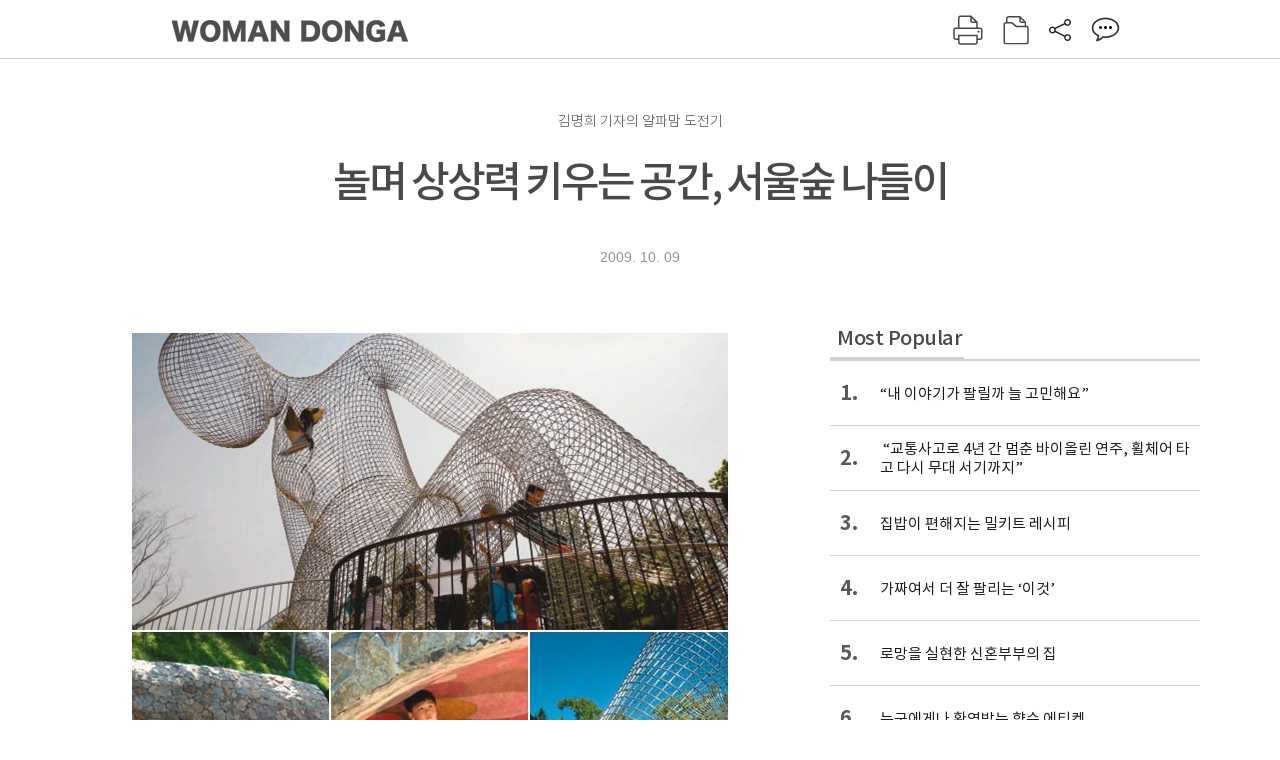

--- FILE ---
content_type: text/html; charset=UTF-8
request_url: https://woman.donga.com/3/all/12/141273/1
body_size: 10651
content:
<!DOCTYPE html>
<html lang="ko">
<head>
<title>놀며 상상력 키우는 공간, 서울숲 나들이｜여성동아</title>
<meta charset="utf-8" />
<meta http-equiv="X-UA-Compatible" content="IE=edge" />
<meta name='keywords' content='' />
<meta name='description' content="" />
<meta name='writer' content='여성동아' />
<meta name="robots" content="index,follow">
<link rel="image_src" href="" />
<link rel="canonical" href="https://woman.donga.com/3/all/12/141273/1" />
<script data-ad-client='ca-pub-3925768217140661' async src='https://pagead2.googlesyndication.com/pagead/js/adsbygoogle.js'></script>
<meta name='robots' content='max-image-preview:none'/>
<meta property="og:title" content="" />

<meta property="og:type" content="article" />
<meta property="og:site_name" content="여성동아" />
<meta property="og:description" content="" />
<meta property="og:pubdate" content="" />
<meta property='og:url' content='https://woman.donga.com/3/all/12/141273/1'><meta name='twitter:url' content='https://woman.donga.com/3/all/12/141273/1' />
<meta name="twitter:card" content="summary_large_image" />
<meta name="twitter:image:src" content="" />
<meta name="twitter:site" content="@dongamedia" />
<meta name="twitter:description" content="" />
<meta name="twitter:title" content="" />
<meta itemprop="name" content="">
<meta itemprop="description" content="">

<link rel="stylesheet" type="text/css" href="https://image.donga.com/magazine/woman_w/css/style.css?t=20250832" />
<script type="text/javascript" src="https://image.donga.com/donga/js.v.1.0/jquery-latest.js"></script>
<script type="text/javascript" src="https://image.donga.com/donga/js.v.1.0/jquery-ui.js"></script>
<script type="text/javascript" src="https://image.donga.com/donga/js.v.1.0/jquery-cookie.js"></script>
<script type="text/javascript" src="https://image.donga.com/donga/js.v.1.0/donga.js"></script>
<script defer type="text/javascript" src="https://image.donga.com/donga/js.v.2.0/slick.js"></script>
<link rel="stylesheet" type="text/css" href="https://image.donga.com/donga/css.v.2.0/slick.css"/>
<script type="text/javascript" src="https://image.donga.com/magazine/woman_w/js/scrollBanner2.js"></script>
<script type="text/javascript" src="https://image.donga.com/magazine/woman_w/js/ui.js"></script>
<script type="text/javascript" src="https://image.donga.com/magazine/woman_w/js/jquery.jqtransform.js"></script>
<!-- dable meta tag -->
<!-- 아이템 ID (필수): 아이템을 식별하기 위해 사용하시는 유일한 키를 입력해 주셔야 하며, 문자 혹은 숫자를 입력하실 수
있으며, 동일한 아이템의 경우, PC와 모바일에서 동일한 아이템 ID 값을 가져야 합니다. -->
<meta content="141273" property="dable:item_id">

<!-- 아이템 작성자(기자명) (필수) -->
<meta content="여성동아" property="dable:author">

<!-- 아이템 카테고리 -->
<meta content="" property="article:section"> <!-- 메인 카테고리 (필수) -->

<!-- 아이템 작성일(ISO 8601) (필수) -->
<meta content="2009-10-09T16:55:00+09:00" property="article:published_time"> <!-- 예(한국시간 오후 1:20) -->

<link rel='stylesheet' type='text/css' href='https://image.donga.com/donga/css.v.2.0/donga_reply.css?t=20220802'><script type='text/javascript' src='https://image.donga.com/donga/js.v.4.0/spintop-comment.js?t=20241216'></script>

<!-- Dable 스크립트 시작 / 문의 http://dable.io -->
<script>(function(d,a,b,l,e,_) {d[b]=d[b]||function(){(d[b].q=d[b].q||[]).push(arguments)};e=a.createElement(l);e.async=1;e.charset='utf-8';e.src='//static.dable.io/dist/plugin.min.js';_=a.getElementsByTagName(l)[0];_.parentNode.insertBefore(e,_);})(window,document,'dable','script');dable('setService', 'woman.donga.com');dable('sendLog');</script>
<!-- Dable 스크립트 종료 / 문의 http://dable.io -->
<script async src="https://securepubads.g.doubleclick.net/tag/js/gpt.js"></script>
<script>
window.googletag = window.googletag || {cmd: []};
googletag.cmd.push(function() {
googletag.defineSlot('/106061858/donga_magazine_rightbox', [[160, 600], [300, 250], [300, 600]], 'div-gpt-ad-1663115950090-0').addService(googletag.pubads());
googletag.pubads().enableSingleRequest();
googletag.pubads().collapseEmptyDivs();
googletag.enableServices();
});
</script>
<script type="application/ld+json">
{
    "@context": "https://schema.org",
    "@type": "NewsArticle",
    "@id": "https://woman.donga.com/3/all/12/141273/1#newsarticle",
    "headline": "놀며 상상력 키우는 공간, 서울숲 나들이",
    "description": "아파트 놀이터에서 노는 아이들을 물끄러미 바라보다 문득 한 가지 생각이 들었습니다. 우리 어릴 적엔 놀이터라는 개념 자체가 없었습니다. 그네·미끄럼틀·시소 같은 고급 놀이기구는 …",
    "inLanguage": "kr",
    "mainEntityOfPage": "https://woman.donga.com/3/all/12/141273/1",
    "url": "https://woman.donga.com/3/all/12/141273/1",
    "image": [
        {
            "@type": "ImageObject",
            "url": "http://dimg.donga.com/egc/CDB/WOMAN/Article/20/09/10/09/200910090500021_1.jpg",
            "width": 600,
            "height": 600,
            "caption": "놀며 상상력 키우는 공간, 서울숲 나들이"
        }
    ],
    "datePublished": "2009-10-09T16:55:00+09:00",
    "dateModified": "2009-10-09T16:55:00+09:00",
    "author": [
        
    ],
    "publisher": {
        "@type": "Organization",
        "name": "여성동아",
        "url": "https://woman.donga.com", 
        "logo": {
            "@type": "ImageObject",
            "url": "https://image.donga.com/pc/2022/images/common/donga_icon.jpg",
            "width": 800,
            "height": 420
        }
        
    }
}
</script>
<script async src="https://securepubads.g.doubleclick.net/tag/js/gpt.js"></script>
<script>
  window.googletag = window.googletag || {cmd: []};
  googletag.cmd.push(function() {
    googletag.defineSlot('/106061858/donga_magazine/pc_magazine_300250', [300, 250], 'div-gpt-ad-1697095737422-0').addService(googletag.pubads());
    googletag.defineSlot('/106061858/donga_magazine/pc_magazine_120600', [120, 600], 'div-gpt-ad-1697098371287-0').addService(googletag.pubads());
    googletag.defineSlot('/106061858/pc_magazine_970250_1', [970, 250], 'div-gpt-ad-1697096865331-0').addService(googletag.pubads());
    googletag.defineSlot('/106061858/donga_magazine/pc_magazine_970250_2', [970, 250], 'div-gpt-ad-1697099813812-0').addService(googletag.pubads());
    googletag.pubads().enableSingleRequest();
    googletag.pubads().collapseEmptyDivs();
    googletag.enableServices();
  });
</script>

<script type="text/javascript" src="https://image.donga.com/donga/js.v.1.0/GAbuilder.js?t=20240911"></script>
<script type="text/javascript">
gabuilder = new GAbuilder('GTM-WSRSSK6') ;
let pageviewObj = {
    'up_login_status' : 'N',
        'ep_contentdata_content_id' : '12.141273' ,
        'ep_contentdata_content_title' : '놀며 상상력 키우는 공간, 서울숲 나들이' ,
        'ep_contentdata_delivered_date' : '2009-10-09 16:55:00' ,
        'ep_contentdata_content_category_1depth' : '-' ,
        'ep_contentdata_content_category_2depth' : '-' ,
        'ep_contentdata_content_type' : '-' ,
        'ep_contentdata_content_tags' : '-' ,
        'ep_contentdata_author_name' : '-' ,
        'ep_contentdata_content_source' : '' ,
        'ep_contentdata_content_multimedia' : '-' ,
        'ep_contentdata_content_characters' : '0' ,
        'ep_contentdata_content_loginwall' : 'N' ,
        'ep_contentdata_content_series' : '-' ,
        'ep_contentdata_content_issue' : '-' ,
        'ep_contentdata_author_dept' : '-'
}
gabuilder.GAScreen(pageviewObj);
</script>
</head>
<body>
    
<!-- Google Tag Manager (noscript) -->
<noscript><iframe src='https://www.googletagmanager.com/ns.html?id=GTM-WSRSSK6' height='0' width='0' style='display:none;visibility:hidden'></iframe></noscript>
<!-- End Google Tag Manager (noscript) -->
    <div id="skip_navigation">
        <a href="#contents">본문 바로가기</a>
    </div>
    <div id="wrap" class='news_view'>
        <!-- header -->
        <div id="header" class="header header02">
            <!-- 최상단 메뉴 -->
            <div id='tnb'>  
                <div id='tnb_980'>
                    <ul class='right'>
                        <li><a href='https://secure.donga.com/membership/login.php?gourl=https%3A%2F%2Fwoman.donga.com%2F3%2Fall%2F12%2F141273%2F1'><strong>로그인</strong></a></li><li><a href='https://secure.donga.com/membership/join.php?gourl=https%3A%2F%2Fwoman.donga.com%2F3%2Fall%2F12%2F141273%2F1'>회원가입</a></li>
                        <li><a href='https://shindonga.donga.com/' target='_blank'>신동아</a></li>
                        <li><a href='https://weekly.donga.com/' target='_blank'>주간동아</a></li>
                        <li><a href='https://woman.donga.com/'>여성동아</a></li>
                        <li><a href='https://www.donga.com/' target='_blank'>동아일보</a></li>
                    </ul>
                </div>
            </div>
            <!-- //최상단 메뉴 -->
            <div id="gnb"  class='fixed'>
                <div id="gnb_980">
                    <h1>
                        <a href="https://woman.donga.com"><img src="https://image.donga.com/magazine/woman_w/img/logo03.gif" alt="WOMAN DONGA" /></a>
                    </h1>
                    <div class="menu_wrap">
                        <ul class="social">
                            <li class="facebook"><a href='https://www.facebook.com/thewomandonga' target='_blank'>페이스북</a></li>
                            <li class="instagram"><a href='https://www.instagram.com/womandonga/' target='_blank'>인스타그램</a></li>
                            <li class="youtube"><a href='https://www.youtube.com/user/WomanDongA' target='_blank'>유튜브</a></li>
                            <li class="naver_post"><a href='https://blog.naver.com/thewomandonga' target='_blank'>네이버블로그</a></li>
                        </ul>
                        <ul class="gnb gnb2">
                            <li><a href="https://woman.donga.com/style">STYLE</a></li>
                            <li><a href="https://woman.donga.com/life">LIFE</a></li>
                            <li><a href="https://woman.donga.com/people">PEOPLE</a></li>
                            <li><a href="https://woman.donga.com/edu">EDU</a></li>
                            <li><a href="https://woman.donga.com/culture">CULTURE</a></li>
                            <li><a href="https://woman.donga.com/money">MONEY</a></li>
                            <li><a href="https://woman.donga.com/issue">ISSUE</a></li>
                        </ul>
                                                 <div class='right_box'>
                            <span class='btn_top btn_print' data-event_name="click_content_event" data-ep_button_name="인쇄" data-ep_button_area="기사GNB" data-ep_button_category="기사뷰" onclick="javascript:openWindow('https://woman.donga.com/Print?cid=141273', 'Print', 720, 700 ); return false;"></span>
                            <span class='btn_top btn_list' data-event_name="click_content_event" data-ep_button_name="목차 이동" data-ep_button_area="기사GNB" data-ep_button_category="기사뷰" onclick="javascript:$(location).attr('href', 'https://woman.donga.com/Library?date=200910');"></span>
                            <span class='btn_top btn_share'></span>
                            <span class='btn_top btn_reply reply_yes'><em class='replyCnt'></em></span>
                        </div>
                        <!-- 공유하기 레이어 -->
                        <div id="shareLayer_top" class="share_layer top">
                            <span class="title">공유하기</span>
                            <ul class="share_list"></ul>
                            <span class="icon_comm btn_close">닫기</span>
                        </div>
                        <!-- 검색 -->
                        <form action="https://woman.donga.com/Search">
                            <fieldset>
                                <legend>검색창</legend>
                                <div class="search">
                                    <a href="javascript:return false;" class="btn_search"><img src="https://image.donga.com/magazine/woman_w/img/icon_search02.png" alt="통합검색" /></a>
                                </div>
                                <div id="search_box">
                                    <input type="text" name='query' class="search_txt" />
                                </div>
                            </fieldset>
                        </form>
                        <!-- //검색 -->
                    </div>
                </div>
            </div>
        </div>
        <!-- //header -->
<script>
    $(document).ready( function()
    {
        var clickSearch = 0;
        //검색
        $('.btn_search').on('click',function(){
            if( clickSearch == 0 )
            {
                $('#search_box').removeClass('off');
                $('#search_box').addClass('on');
                clickSearch = 1;
            }
            else
            {
                $('#search_box').removeClass('on');
                $('#search_box').addClass('off');
                clickSearch = 0;
                if( $('.search_txt').val() != "" ) {
                    $("form").submit();
                }
            }
        });
    });

</script><div id='contents'  class='reform'>
<div class="article_inner">
    <div id='top_view'>
        <div class='news_top'>
            <h3 class='cate_top'></h3><h3 class='cate_top'><h3 class='subtitle_top'>김명희 기자의 알파맘 도전기</h3>
            <h2>놀며 상상력 키우는 공간, 서울숲 나들이</h2>
            
            <div class="name_date">
                
                <p class="j_date">2009. 10. 09</p>
            </div>
        </div>
    </div>
    

<!-- //BODY 시작-->
<div id='view_wrap'>
    <div id="view_left">
        <div class="news_con" itemprop='articleBody'>
            <div class="article_box">
                <div class='photo_center'><img src='https://dimg.donga.com/egc/CDB/WOMAN/Article/20/09/10/09/200910090500021_1.jpg' alt='놀며 상상력 키우는 공간, 서울숲 나들이' ></div><br><br>아파트 놀이터에서 노는 아이들을 물끄러미 바라보다 문득 한 가지 생각이 들었습니다. 우리 어릴 적엔 놀이터라는 개념 자체가 없었습니다. 그네·미끄럼틀·시소 같은 고급 놀이기구는 더더욱 찾기 힘들었고요. 대신 공터·마당·동네 골목… 자투리땅은 어디든 놀이공간이 됐죠. 앞집, 옆집, 열린 대문 어디로든 들어가 숨바꼭질을 할 수 있었고 감나무 아래에서 해가 지도록 공기놀이를 했습니다. 그 시절 고민은 ‘오늘은 뭘 하고 놀까’였던 것 같습니다. 놀이는 곧 ‘상상 발전소’였던 셈입니다.<br>아파트가 주거문화의 중심이 되면서 골목은 사라지고 아이들의 상상력도 놀이터라는 사각틀 안에 갇히는 꼴이 됐습니다. 숨바꼭질·공기놀이는 컴퓨터 게임으로 대체됐고요. 그래서일까요, 사고가 유연해야 할 젊은 세대일수록 더 고정관념에 사로잡힌 듯한 인상도 받습니다. 아이들을 위해 정형화된 곳이 아닌, 감성을 키울 수 있는 놀이터를 찾던 차 서울 성동구에 위치한 서울숲과 만났습니다. 여름내 분수가 좋아 그곳을 자주 찾았는데 좀 더 안쪽에 ‘상상, 거인의 나라’라는 놀이터가 있더군요.<br><br><b>이야기의 여백 채우며 생각하는 힘 키우기</b><br>가장 시선을 끄는 곳은 3층 건물 높이에, 한쪽 손으로 땅을 짚고 이제 막 일어서려는 듯한 자세를 한 철골로 된 거인상입니다. 정글짐 구조여서 아이들이 지상에서 몸통으로 올라가는 사다리를 타고 거인의 몸속으로 들어갔다가 허벅지에서 미끄럼을 타고 내려오도록 돼 있습니다. 처음엔 높이에 압도 돼 무섭다며 도망가던 큰아이(7)는 딱 한 번 울고불면서 이곳을 오르더니, 이젠 자신감이 붙어 서울숲에 가면 이곳을 가장 먼저 찾습니다.<br>거인상 옆에는 꿈틀꿈틀 땅 위를 기는 뱀과 납작 엎드린 두꺼비 모형이 있습니다. 그런데 가만 들여다보면 이 공간에는 재미난 이야기가 숨겨져 있는 듯합니다. 뱀이 두꺼비를 노려보고 있고, 거인이 그 사이에서 뭔가를 하는 듯한 자세입니다. 이들은 무슨 일을 하고 있을까요?<br>“먹이사슬 같아. 뱀은 두꺼비의 천적이고 거인은 뱀의 천적 아닐까.”<br>“오빠, 천적이 뭐야?”<br>“잡아먹는 거.”<br>“아이, 난 사이 나쁜 거 싫은데….”<br>아이들의 대화입니다. 물론 정답은 없습니다. 다만 아이들이 그 이야기의 빈 공간을 채워가며 생각하는 힘을 키울 수 있다면 그것으로 대만족입니다.<br><br>
            </div>
            
            <script type='text/javascript' src='https://image.donga.com/dac/MAGAZINE/PC/common_pc_byline.js'></script>
            <!-- Begin Dable 본문하단_그리드-리스트 / For inquiries, visit http://dable.io -->
<div id="dablewidget_x7yvj2jl" data-widget_id="x7yvj2jl">
<script>
(function(d,a,b,l,e,_) {
if(d[b]&&d[b].q)return;d[b]=function(){(d[b].q=d[b].q||[]).push(arguments)};e=a.createElement(l);
e.async=1;e.charset='utf-8';e.src='//static.dable.io/dist/plugin.min.js';
_=a.getElementsByTagName(l)[0];_.parentNode.insertBefore(e,_);
})(window,document,'dable','script');
dable('setService', 'woman.donga.com');
dable('sendLogOnce');
dable('renderWidget', 'dablewidget_x7yvj2jl');
</script>
</div>
<!-- End 본문하단_그리드-리스트 / For inquiries, visit http://dable.io -->
            <div class="sub_btn_box">
                <ul>
                    <li class="sub_btn btn_recommand">
                        <span class="img" data-event_name="click_content_event" data-ep_button_name="기사 추천" data-ep_button_area="기사콘텐츠" data-ep_button_category="기사뷰"></span>
                        <div class="txt_box">
                            <span class="txt">추천</span>
                            <em class="counter" id="likeCnt">0</em>
                        </div>
                    </li>
                    <li class="sub_btn btn_reply">
                        <span class="img"></span>
                        <div class="txt_box">
                            <span class="txt">댓글</span>
                            <em class="counter"  id="replyCnt">0</em>
                        </div>
                    </li>
                    <li class="sub_btn btn_cont_list">
                        <span class="img" data-event_name="click_content_event" data-ep_button_name="목차 이동" data-ep_button_area="기사콘텐츠" data-ep_button_category="기사뷰"></span>
                        <span class="txt">목차</span>
                    </li>
                    <li class="sub_btn btn_share">
                        <span class="img"></span>
                        <span class="txt" >공유</span>
                    </li>
                </ul>
                <!-- //하단 버튼 -->
            </div>
        <div class="gallery" id='goReply'></div>
    </div>
</div>
<!-- 공유하기 레이어 -->
<div id="shareLayer" class="share_layer">
    <span class="title">공유하기</span>
    <ul class="share_list"></ul>
    <span class="icon_comm btn_close">닫기</span>
</div>
<!-- 댓글 팝업 -->
<div id="replyLayerPopup">
    <div class="reply_layer_con">
        <div class="reply_box">
            <a name='replyLayer'></a>
            <div class="reply_top_wrap">
                <div class="reply_top">
                    <span class="title">댓글</span>
                    <span class="txt"><em class='replyCnt'>0</em>개</span>
                </div>
                <span class="layer_close" onclick="javascript:return $('#replyLayerPopup').hide();">닫기</a>
            </div>
            <div id="spinTopLayer"></div>
        </div>
    </div>
</div>
<!-- //댓글 팝업-->

<script>
    var spinTopParams = new Array();
    spinTopParams['length'] = 10;
    spinTopParams['site'] = "woman.donga.com" ;
    spinTopParams['newsid'] = "WOMAN.141273" ;
    spinTopParams['newsurl'] = "https://woman.donga.com/3/all/12/141273/1" ;
    spinTopParams['newstitle'] = "놀며 상상력 키우는 공간, 서울숲 나들이" ;
    spinTopParams['newsimage'] = '' ;

</script>
<script type='text/javascript' src='https://image.donga.com/js/kakao.link.js'></script>
<script type='text/javascript' src='https://image.donga.com/donga/js/kakao-latest.min.js'></script>
<script type='text/javascript' src='https://image.donga.com/donga/js.v.1.0/clipboard.min.js'></script>
<script>
    Kakao.init('74003f1ebb803306a161656f4cfe34c4');
    function snsShareOverlap(classArea, no)
    {

        var post = new Object() ;
        post.p0 = '놀며 상상력 키우는 공간, 서울숲 나들이 : 여성동아';
        post.p1 = '아파트 놀이터에서 노는 아이들을 물끄러미 바라보다 문득 한 가지 생각이 들었습니다. 우리 어릴 적엔 놀이터라는 개념 자체가 없었습니다. 그네·미끄럼틀·시소 같은 고급 놀이기구는 더더욱 찾기 힘들었고요. 대신 공터·마당·동네 골목… …';
        post.p2 = 'http://dimg.donga.com/egc/CDB/WOMAN/Article/20/09/10/09/200910090500021_1.jpg';
        post.p3 = 'https://woman.donga.com/3/all/12/141273/1';
        post.p4 = '12'
        post.p5 = 'WOMAN';
        post.p6 = 'PC';
        post.p7 = 'woman.donga.com';
        post.p8 = '0172456';  //0124378
        post.p9 = no;
        post.gid = '141273';

        var targetUrl = "/HUB/common/snssharebox.php" ;

        $.ajax({
            type : 'POST' ,
            url : targetUrl ,
            data : post ,
            dataType : 'html' ,
            error : function(result) { alert('error') ; } ,
            success : function(result) {
                $(classArea).html(result) ;
            }
        });

        return false;
    }

    function openWindow(url, name, width, height)
    {
        window.open(url, name, "width="+width+", height="+height+", scrollbars=yes, resizable=yes");
        return false;
    }

    $(document).ready( function()
    {
        $('.header div.fixed #gnb_980 .right_box .btn_top.btn_share').on('click',function(){
            snsShareOverlap('#shareLayer_top .share_list', 1);
            $('#shareLayer_top').show();
            return false;
        });

        $('.btn_share .img').on('click',function(){
            snsShareOverlap('#shareLayer .share_list', 2);
            $('#shareLayer').show();
            return false;
        });

        $('#shareLayer .btn_close').click(function () {
            $('#shareLayer').hide();
        })

        $('#shareLayer_top .btn_close').click(function () {
            $('#shareLayer_top').hide();
        })

        //댓글 팝업 열기/닫기
        $('#header .btn_reply, .sub_btn.btn_reply').click(function () {
            _spinTop (spinTopParams, 1, 0 ) ;
            $('#fullScreenPopupLayer, #replyLayerPopup').show();
        })
        $('#fullScreenPopupLayer').click(function () {
            $(this).hide();
            $('#replyLayerPopup').hide();
        })
        $('#replyLayerPopup').find('.layer_close').click(function () {
            $('#fullScreenPopupLayer, #replyLayerPopup').hide();
        })

        _spinTopCount(spinTopParams);
        _spinTopNewsInfo(spinTopParams);

        $('.btn_recommand').attr('onclick', '_spinTopLike(spinTopParams);');
        $('.btn_cont_list').attr('onclick', "$(location).attr('href', 'https://woman.donga.com/Library?date=200910');");

        var imgWidth = $('.photo_right').find('img').width();
        $('.photo_right .desc, .photo_left .desc').css('width', imgWidth);

        $('.sub_btn.btn_recommand').click(function () {
            if ($(this).hasClass('on')) {
                $(this).removeClass('on')
            } else if ($(this).hasClass('on') != true) {
                $(this).addClass('on')
            }
        })
         //캡션 넓이 조정
        $('.photo_right, .photo_left').each(function () {
            var imgWidth = $(this).find('img').width();
            $(this).find('.desc').css('width', imgWidth);
        })

        //기사 본문 innerHtml
        var beginWord = $('.article_box').html();
        var startWord = beginWord.trim().startsWith('<h4 class="mid_title');
        if(startWord == true){
            $('.article_box').find('.mid_title').eq(0).addClass('no_mgt');
        }

    });

</script>    <div id="view_right">
        <div class='more_news'><h2 class='title'>Most Popular</h2><ol><li><a href='https://woman.donga.com/people/article/04/12/6067171/1' data-event_name="click_content_event" data-ep_button_name="“내 이야기가 팔릴까 늘 고민해요”" data-ep_button_area="Most Popular" data-ep_button_category="기사뷰"><span class='num'>1.</span><span class='text'>“내 이야기가 팔릴까 늘 고민해요”</span></a></li><li><a href='https://woman.donga.com/people/article/04/12/6022960/1' data-event_name="click_content_event" data-ep_button_name=" “교통사고로 4년 간 멈춘 바이올린 연주, 휠체어 타고 다시 무대 서기까지”" data-ep_button_area="Most Popular" data-ep_button_category="기사뷰"><span class='num'>2.</span><span class='text'> “교통사고로 4년 간 멈춘 바이올린 연주, 휠체어 타고 다시 무대 서기까지”</span></a></li><li><a href='https://woman.donga.com/life/article/02/12/6059644/1' data-event_name="click_content_event" data-ep_button_name="집밥이 편해지는 밀키트 레시피" data-ep_button_area="Most Popular" data-ep_button_category="기사뷰"><span class='num'>3.</span><span class='text'>집밥이 편해지는 밀키트 레시피</span></a></li><li><a href='https://woman.donga.com/style/article/01/12/6056410/1' data-event_name="click_content_event" data-ep_button_name="가짜여서 더 잘 팔리는 ‘이것’" data-ep_button_area="Most Popular" data-ep_button_category="기사뷰"><span class='num'>4.</span><span class='text'>가짜여서 더 잘 팔리는 ‘이것’</span></a></li><li><a href='https://woman.donga.com/life/article/02/12/6056416/1' data-event_name="click_content_event" data-ep_button_name="로망을 실현한 신혼부부의 집" data-ep_button_area="Most Popular" data-ep_button_category="기사뷰"><span class='num'>5.</span><span class='text'>로망을 실현한 신혼부부의 집</span></a></li><li><a href='https://woman.donga.com/style/article/01/12/6061555/1' data-event_name="click_content_event" data-ep_button_name="누구에게나 환영받는 향수 에티켓" data-ep_button_area="Most Popular" data-ep_button_category="기사뷰"><span class='num'>6.</span><span class='text'>누구에게나 환영받는 향수 에티켓</span></a></li><li><a href='https://woman.donga.com/issue/article/40/12/6067225/1' data-event_name="click_content_event" data-ep_button_name="16세 미만 SNS 사용 금지한 호주, 한국 청소년을 위한 해결책은?" data-ep_button_area="Most Popular" data-ep_button_category="기사뷰"><span class='num'>7.</span><span class='text'>16세 미만 SNS 사용 금지한 호주, 한국 청소년을 위한 해결책은?</span></a></li></ol></div>
        <div class='ad'><table><tr><td><!-- /106061858/donga_magazine/pc_magazine_300250 -->
<div id='div-gpt-ad-1697095737422-0' style='min-width: 300px; min-height: 250px;'>
  <script>
    googletag.cmd.push(function() { googletag.display('div-gpt-ad-1697095737422-0'); });
  </script>
</div></td></tr></table></div>
        <div class='hot'><h2 class='title'>What is New</h2><ul><li><a href='https://woman.donga.com/people/article/all/12/6068752/1' data-event_name="click_content_event" data-ep_button_name="“누군가를 너무 사랑한다는 건 어떤 걸까, 고민하며 연기했어요”" data-ep_button_area="What is New" data-ep_button_category="기사뷰"><span class='title'>“누군가를 너무 사랑한다는 건 어떤 걸까, 고민하며 연기했어요”</span><span class='image'><img src='https://dimg.donga.com/a/89/82/95/1/ugc/CDB/WOMAN/Article/69/70/63/02/6970630215e6a0a0a0a.jpg' alt='“누군가를 너무 사랑한다는 건 어떤 걸까, 고민하며 연기했어요”' /></span></a></li><li><a href='https://woman.donga.com/people/article/all/12/6068749/1' data-event_name="click_content_event" data-ep_button_name="“팔 아프게 저어야 하는 깨두부, 게을러지지 말자는 다짐이죠”" data-ep_button_area="What is New" data-ep_button_category="기사뷰"><span class='title'>“팔 아프게 저어야 하는 깨두부, 게을러지지 말자는 다짐이죠”</span><span class='image'><img src='https://dimg.donga.com/a/89/82/95/1/ugc/CDB/WOMAN/Article/69/70/4b/cf/69704bcf0085a0a0a0a.jpg' alt='“팔 아프게 저어야 하는 깨두부, 게을러지지 말자는 다짐이죠”' /></span></a></li><li><a href='https://woman.donga.com/issue/article/all/12/6068746/1' data-event_name="click_content_event" data-ep_button_name="가사 전담 로봇이 일상인 스마트홈 시대 열린다 " data-ep_button_area="What is New" data-ep_button_category="기사뷰"><span class='title'>가사 전담 로봇이 일상인 스마트홈 시대 열린다 </span><span class='image'><img src='https://dimg.donga.com/a/89/82/95/1/ugc/CDB/WOMAN/Article/69/71/af/91/6971af910d59d2738e25.jpg' alt='가사 전담 로봇이 일상인 스마트홈 시대 열린다 ' /></span></a></li><li><a href='https://woman.donga.com/issue/article/all/12/6067225/1' data-event_name="click_content_event" data-ep_button_name="16세 미만 SNS 사용 금지한 호주, 한국 청소년을 위한 해결책은?" data-ep_button_area="What is New" data-ep_button_category="기사뷰"><span class='title'>16세 미만 SNS 사용 금지한 호주, 한국 청소년을 위한 해결책은?</span><span class='image'><img src='https://dimg.donga.com/a/89/82/95/1/ugc/CDB/WOMAN/Article/69/6f/1d/ed/696f1ded1a2ea0a0a0a.jpg' alt='16세 미만 SNS 사용 금지한 호주, 한국 청소년을 위한 해결책은?' /></span></a></li><li><a href='https://woman.donga.com/people/article/all/12/6067171/1' data-event_name="click_content_event" data-ep_button_name="“내 이야기가 팔릴까 늘 고민해요”" data-ep_button_area="What is New" data-ep_button_category="기사뷰"><span class='title'>“내 이야기가 팔릴까 늘 고민해요”</span><span class='image'><img src='https://dimg.donga.com/a/89/82/95/1/ugc/CDB/WOMAN/Article/69/6f/19/3e/696f193e1d7da0a0a0a.jpg' alt='“내 이야기가 팔릴까 늘 고민해요”' /></span></a></li></ul></div>
        <div class='ad'><!-- /106061858/donga_magazine_rightbox -->
<div id='div-gpt-ad-1663115950090-0' style='min-width: 160px; min-height: 250px;'>
<script>
googletag.cmd.push(function() { googletag.display('div-gpt-ad-1663115950090-0'); });
</script>
</div></div>
    </div><script type='text/javascript' src='https://image.donga.com/dac/MAGAZINE/PC/magazine_common_view_inspace_paragraph_01.js'></script><div id='right_banner' style='position:relative; right:-180px;'><!-- /106061858/donga_magazine/pc_magazine_120600 -->
<div id='div-gpt-ad-1697098371287-0' style='min-width: 120px; min-height: 600px;'>
  <script>
    googletag.cmd.push(function() { googletag.display('div-gpt-ad-1697098371287-0'); });
  </script>
</div></div>
<script>
    $(document).ready(function() {
        initMoving2(document.getElementById('right_banner'), 110, 280, 1350);
    });
</script></div>            <div class="bot_list_wrap">
                                    <div class="latest_news_cat">
                        <h5 class="bot_title title_cat"><a href="https://woman.donga.com/"></a></h5>
                        <ul class="bot_list latest_list">
                                                <li class="item_list">
                            <a href="https://woman.donga.com//article/all/12/6067225/1" data-event_name="click_content_event" data-ep_button_name="16세 미만 SNS 사용 금지한 호주, 한국 청소년을 위한 해결책은?" data-ep_button_area="분야별 기사" data-ep_button_category="기사뷰">
                                <div class="thumb_img">
                                    <img src="https://dimg.donga.com/a/390/390/95/1/ugc/CDB/WOMAN/Article/69/6f/1d/ed/696f1ded1a2ea0a0a0a.jpg" alt="">
                                </div>
                                <div class="thumb_txt">
                                    <p>16세 미만 SNS 사용 금지한 호주, 한국 청소년을 위한 해결책은?</p>
                                </div>
                            </a>
                        </li>                        <li class="item_list">
                            <a href="https://woman.donga.com//article/all/12/6067171/1" data-event_name="click_content_event" data-ep_button_name="“내 이야기가 팔릴까 늘 고민해요”" data-ep_button_area="분야별 기사" data-ep_button_category="기사뷰">
                                <div class="thumb_img">
                                    <img src="https://dimg.donga.com/a/390/390/95/1/ugc/CDB/WOMAN/Article/69/6f/19/3e/696f193e1d7da0a0a0a.jpg" alt="">
                                </div>
                                <div class="thumb_txt">
                                    <p>“내 이야기가 팔릴까 늘 고민해요”</p>
                                </div>
                            </a>
                        </li>                        <li class="item_list">
                            <a href="https://woman.donga.com//article/all/12/6061558/1" data-event_name="click_content_event" data-ep_button_name="와인과 춤 | 춤은 삶이요, 리듬 벨레노시 루디 2014" data-ep_button_area="분야별 기사" data-ep_button_category="기사뷰">
                                <div class="thumb_img">
                                    <img src="https://dimg.donga.com/a/390/390/95/1/ugc/CDB/WOMAN/Article/69/6e/da/41/696eda410daed2738e25.jpg" alt="">
                                </div>
                                <div class="thumb_txt">
                                    <p>와인과 춤 | 춤은 삶이요, 리듬 벨레노시 루디 2014</p>
                                </div>
                            </a>
                        </li>
                        </ul>
                    </div>
                <div class="editorspick">
                    <h5 class="bot_title title_eidt">Editor's pick</h5>
                    <ul class="bot_list editor_list">
                                                <li class="item_list">
                            <a href="https://woman.donga.com//article/all/12/6068749/1" data-event_name="click_content_event" data-ep_button_name="“팔 아프게 저어야 하는 깨두부, 게을러지지 말자는 다짐이죠”" data-ep_button_area="Editor&apos;s Pick" data-ep_button_category="기사뷰">
                                <div class="thumb_img">
                                    <div class="thumb_img">
                                        <img src="https://dimg.donga.com/carriage/MAGAZINE/images/woman_home_top_0/6971ae8b1c86d2738e25.jpg" alt="“팔 아프게 저어야 하는 깨두부, 게을러지지 말자는 다짐이죠”">
                                    </div>
                                </div>
                                <div class="thumb_txt">
                                    <p>“팔 아프게 저어야 하는 깨두부, 게을러지지 말자는 다짐이죠”</p>
                                </div>
                            </a>
                        </li>                        <li class="item_list">
                            <a href="https://woman.donga.com//article/all/12/6068752/1" data-event_name="click_content_event" data-ep_button_name="“누군가를 너무 사랑한다는 건 어떤 걸까, 고민하며 연기했어요”" data-ep_button_area="Editor&apos;s Pick" data-ep_button_category="기사뷰">
                                <div class="thumb_img">
                                    <div class="thumb_img">
                                        <img src="https://dimg.donga.com/a/390/390/95/1/ugc/CDB/WOMAN/Article/69/70/63/02/6970630215e6a0a0a0a.jpg" alt="“누군가를 너무 사랑한다는 건 어떤 걸까, 고민하며 연기했어요”">
                                    </div>
                                </div>
                                <div class="thumb_txt">
                                    <p>“누군가를 너무 사랑한다는 건 어떤 걸까, 고민하며 연기했어요”</p>
                                </div>
                            </a>
                        </li>                        <li class="item_list">
                            <a href="https://woman.donga.com//article/all/12/6068746/1" data-event_name="click_content_event" data-ep_button_name="가사 전담 로봇이 일상인 스마트홈 시대 열린다 " data-ep_button_area="Editor&apos;s Pick" data-ep_button_category="기사뷰">
                                <div class="thumb_img">
                                    <div class="thumb_img">
                                        <img src="https://dimg.donga.com/carriage/MAGAZINE/images/woman_home_top_0/6971af65205ad2738e25.jpg" alt="가사 전담 로봇이 일상인 스마트홈 시대 열린다 ">
                                    </div>
                                </div>
                                <div class="thumb_txt">
                                    <p>가사 전담 로봇이 일상인 스마트홈 시대 열린다 </p>
                                </div>
                            </a>
                        </li>
                    </ul>
                </div>
            </div>            <div class="bot_contents">
                <!-- Most Popular, What is New -->
                <div class="category_wrap">
                    <div class="list_title">
                        <h3 class="title">See more stories</h3>
                    </div>
                    <ul class="category_list">
                        <li>
                            <a href='https://woman.donga.com/style'>
                                <span class='text'>STYLE</span>
                            </a>
                        </li>
                        <li>
                            <a href='https://woman.donga.com/life'>
                                <span class='text'>LIFE</span>
                            </a>
                        </li>
                        <li>
                            <a href='https://woman.donga.com/people'>
                                <span class='text'>PEOPLE</span>
                            </a>
                        </li>
                        <li>
                            <a href='https://woman.donga.com/culture'>
                                <span class='text'>CULTURE</span>
                            </a>
                        </li>
                        <li>
                            <a href='https://woman.donga.com/money'>
                                <span class='text'>MONEY</span>
                            </a>
                        </li>
                        <li>
                            <a href='https://woman.donga.com/issue'>
                                <span class='text'>ISSUE</span>
                            </a>
                        </li>
                    </ul>
                </div>
                <!-- //Most Popular, What is New -->
                <div class="bot_mid">
                    <!-- sns -->
                    <div class="sns">
                        <h2>Follow up on SNS</h2>
                        <ul>
                            <li class="facebook">
                                <a href="https://www.facebook.com/thewomandonga" target="_blank">페이스북</a>
                            </li>
                            <li class="instagram">
                                <a href="https://www.instagram.com/womandonga/" target="_blank">인스타그램</a>
                            </li>
                            <li class="youtube">
                                <a href="https://youtube.com/womandonga" target="_blank">유튜브</a>
                            </li>
                            <li class="naver_post">
                                <a href="https://blog.naver.com/thewomandonga" target="_blank">네이버블로그</a>
                            </li>
                        </ul>
                    </div>
                    <!-- //sns -->
                    <!-- 운세 -->
                    <div class='fortune'><a href='https://woman.donga.com/Home/article/all/12/6035119/1' class='title'>띠별로 알아보는 1월 운세</a></div>
                    <!-- //운세 -->
                </div>
                <!-- 신간 -->
                <div class="introduce">
                    <div class="image">
                        <a href="https://woman.donga.com/Library"><img src="https://dimg.donga.com/carriage/WOMAN/cron/woman_month/woman_month.jpg" alt="신간" /></a>
                    </div>
                    <div class="btn_area">
                        <div class="btn">
                            <span class="month">02</span>
                            <a href="https://woman.donga.com/Library">목차</a>
                            <a href="https://web.donga.com/order/magazine/subscription.php">구독</a>
                            <a href="" target="_blank">구입</a>
                        </div>
                    </div>
                </div>
                <!-- //신간 -->
            </div>        <script>
            $(document).mouseup(function (e) {
                var LayerPopup = $(".share_layer");
                if (LayerPopup.has(e.target).length === 0) {
                    LayerPopup.css('display', 'none');
                }

                var offsetBtnBox = $('.sub_btn_box').offset().top;
                $('#shareLayer').css('top',offsetBtnBox + 30)
            });
        </script>
        <!-- //공유하기 레이어 -->        <div id="footer" class="footer">
            <div id="footer_980">
                <ul>
                    <li class="first">
                        <a href="https://woman.donga.com">여성동아</a>
                        <ul>
                            <li><a href="https://web.donga.com/order/magazine/subscription.php">구독신청</a></li>
                            <li><a href="https://woman.donga.com/Docs?p0=ad">광고안내</a></li>
                            <li><a href="https://woman.donga.com/Docs?p0=docs">윤리강령</a></li>
                        </ul>
                    </li>
                    <li class="second"><a href="https://shindonga.donga.com">신동아</a></li>
                    <li class="third"><a href="https://weekly.donga.com">주간동아</a></li>
                    <li class="third">
                        <a href="https://www.donga.com/">동아닷컴</a>
                        <ul>
                            <li><a href="https://www.donga.com/company">회사소개</a></li>
                            <li><a href="https://www.donga.com/company?m=adguide">광고(인터넷, 전광판)</a></li>
                            <li><a href="https://www.donga.com/company?m=cooperation">제휴안내</a></li>
                            <li><a href="https://secure.donga.com/membership/policy/service.php">이용약관</a></li>
                            <li><a href="https://secure.donga.com/membership/policy/privacy.php"><strong>개인정보처리방침</strong></a></li>
                            <li><a href="https://www.donga.com/news/Docs?p0=teenagers_doc">청소년보호정책</a></li>
                        </ul>
                    </li>
                </ul>
                <address>Copyright by <strong>dongA.com</strong> All rights reserved. <span>서울특별시 서대문구 충정로 29 | 등록번호: 서울아0074 | 등록일자: 2009.01.16 | 발행·편집인: 신석호</span></address>
            </div>
        </div>
        <!-- //footer -->
    <script>
        $(window).load(function(){
            positionAD();
        });

        $(window).resize(function(){
            positionAD();
        });

        function positionAD() {
            var winWidth = $(window).width();
            $('#left_AD').css({'left':(winWidth-980)/2-80+'px', 'display':'block'});
        }
    </script>

    
    
    <div id='left_AD'></div>
    
    </div>
    <script>
$(document).ready(function(){

    $('.btn_login').on('click', function(){
        let customObj = {};
        customObj = {
            ep_contentdata_content_title : '여성동아'
        }
        var ep_sign_up_method = "여성동아" ;
        gabuilder.setMakeCookiePV(ep_sign_up_method, 'ga4Articleinfo', 'donga.com', 10, 'https://secure.donga.com/membership/login.php?gourl=https://woman.donga.com/3/all/12/141273/1', customObj, false) ;
    });
});
</script>
</body>
</html>

<script>var _GCD = '10'; </script><script src='https://dimg.donga.com/acecounter/acecounter_V70.20130719.js'></script><script>_PL(_rl);</script>

--- FILE ---
content_type: text/html; charset=UTF-8
request_url: https://spintop.donga.com/comment?jsoncallback=jQuery111206961288809421604_1769072135149&m=count&p3=woman.donga.com&p4=WOMAN.141273&_=1769072135150
body_size: 225
content:
jQuery111206961288809421604_1769072135149( '0' ); 

--- FILE ---
content_type: text/html; charset=UTF-8
request_url: https://spintop.donga.com/comment?jsoncallback=jQuery111206961288809421604_1769072135151&m=newsinfo&p3=woman.donga.com&p4=WOMAN.141273&_=1769072135152
body_size: 457
content:
jQuery111206961288809421604_1769072135151( '{\"HEAD\":{\"STATUS\":\"ok\",\"SITE\":\"woman.donga.com\",\"NEWSID\":\"WOMAN.141273\"},\"DATA\":{\"site\":\"woman.donga.com\",\"newsid\":\"WOMAN.141273\",\"title\":\"\\ub180\\uba70 \\uc0c1\\uc0c1\\ub825 \\ud0a4\\uc6b0\\ub294 \\uacf5\\uac04, \\uc11c\\uc6b8\\uc232 \\ub098\\ub4e4\\uc774\",\"url\":\"https:\\/\\/woman.donga.com\\/3\\/all\\/12\\/141273\\/1\",\"image\":\"\",\"ref0\":1,\"ref1\":0,\"ref2\":0,\"ref3\":0,\"ref4\":0,\"ref5\":0,\"ref6\":0,\"ref7\":0}}' ); 

--- FILE ---
content_type: text/html; charset=utf-8
request_url: https://www.google.com/recaptcha/api2/aframe
body_size: 267
content:
<!DOCTYPE HTML><html><head><meta http-equiv="content-type" content="text/html; charset=UTF-8"></head><body><script nonce="G3mKORPNOvG4-4budsdmQw">/** Anti-fraud and anti-abuse applications only. See google.com/recaptcha */ try{var clients={'sodar':'https://pagead2.googlesyndication.com/pagead/sodar?'};window.addEventListener("message",function(a){try{if(a.source===window.parent){var b=JSON.parse(a.data);var c=clients[b['id']];if(c){var d=document.createElement('img');d.src=c+b['params']+'&rc='+(localStorage.getItem("rc::a")?sessionStorage.getItem("rc::b"):"");window.document.body.appendChild(d);sessionStorage.setItem("rc::e",parseInt(sessionStorage.getItem("rc::e")||0)+1);localStorage.setItem("rc::h",'1769072143037');}}}catch(b){}});window.parent.postMessage("_grecaptcha_ready", "*");}catch(b){}</script></body></html>

--- FILE ---
content_type: application/x-javascript
request_url: https://yellow.contentsfeed.com/RealMedia/ads/adstream_jx.ads/magazine.donga.com/@x41
body_size: 431
content:
document.write ('<a href="https://yellow.contentsfeed.com/RealMedia/ads/click_lx.ads/magazine.donga.com/118888719/x41/default/empty.gif/4e41397373326c7835677741414b414c" target="_top"><img src="https://yellow.contentsfeed.com/RealMedia/ads/Creatives/default/empty.gif"  width="1" height="1" alt="" BORDER=0 border="0"></a>');


--- FILE ---
content_type: application/javascript; charset=utf-8
request_url: https://fundingchoicesmessages.google.com/f/AGSKWxVE41BAZiwAzry8NZ6adg1jFtxz0hJpZoVBsqzoydxITQOmTtzquwrC2XDdHn-XdjaarhLl5y8wcVhJYlrEWF-p0eMxXFP0-TdaxZJI0gu3VXnkRlcz_CXPhelSoltBshIL9YmIXfifYKMxbgAG4uZf9-q07USdRU7b3U85Ohb-ZaLHUan2vII6CUm3/_/spc_fi.php/tit-ads./bnrimg./adtech-/468_60_
body_size: -1289
content:
window['6ed0f61c-12eb-4c34-8139-ffc53fdbdd21'] = true;

--- FILE ---
content_type: application/x-javascript
request_url: https://yellow.contentsfeed.com/RealMedia/ads/adstream_jx.ads/magazine.donga.com/@Bottom
body_size: 435
content:
document.write ('<a href="https://yellow.contentsfeed.com/RealMedia/ads/click_lx.ads/magazine.donga.com/1631433637/Bottom/default/empty.gif/4e41397373326c7835676b4144717059" target="_top"><img src="https://yellow.contentsfeed.com/RealMedia/ads/Creatives/default/empty.gif"  width="1" height="1" alt="" BORDER=0 border="0"></a>');
